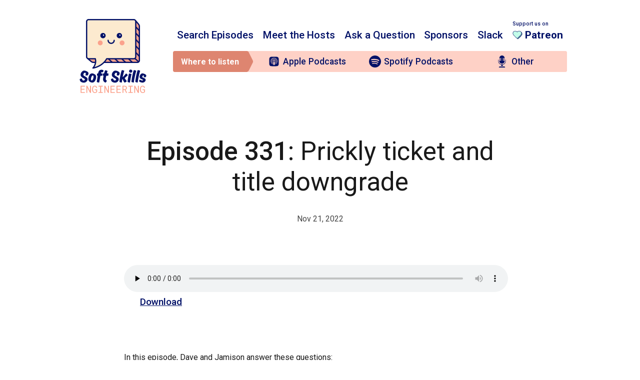

--- FILE ---
content_type: text/html; charset=utf-8
request_url: https://softskills.audio/2022/11/21/episode-331-prickly-ticket-and-title-downgrade/
body_size: 4742
content:
<!DOCTYPE html>
<html lang="en" dir="ltr">

<head>
    <meta charset="utf-8">
    <meta http-equiv="X-UA-Compatible" content="IE=edge">
    <script>
    // Dirty hack for client-side redirect since GitHub pages + CloudFlare does not provide this
    if (window.location.hostname === 'softskills.audio' // to allow for localhost testing without https
        && window.location.protocol != 'https:') {
      window.location.protocol = 'https:';
    }
    </script>
    <title>Episode 331: Prickly ticket and title downgrade &#8211; Soft Skills Engineering Podcast</title>
    <link rel="dns-prefetch" href="//cdn.mathjax.org">
    <link rel="dns-prefetch" href="//cdnjs.cloudflare.com">

    <meta name="viewport" content="width=device-width, initial-scale=1">
    <meta name="description" content="It takes more than great code to be a great engineer. Soft Skills Engineering is a weekly advice podcast for software developers about the non-technical stuff that goes into being a great software developer.">
    <meta name="robots" content="all">
    <meta name="author" content="Jamison Dance and Dave Smith">
    <meta name="keywords" content="episode">
    <link rel="canonical" href="https://softskills.audio/2022/11/21/episode-331-prickly-ticket-and-title-downgrade/">
    <link rel="alternate" type="application/rss+xml" title="RSS Feed for Soft Skills Engineering" href="/feed.xml" />

    <meta name="apple-itunes-app" content="app-id=1091341048, app-argument=https://itunes.apple.com/us/podcast/soft-skills-engineering/id1091341048?mt=2" />

    <!-- Custom CSS -->
    <link rel="stylesheet" href="/css/main.css?202601121353" type="text/css">

    <!-- Fonts -->
    <link href="//fonts.googleapis.com/css?family=Roboto:400,500,700&display=swap" rel="stylesheet">

    <!-- MathJax -->
    

    <!-- Verifications -->
    
    

    <!-- Open Graph -->
    <!-- From: https://github.com/mmistakes/hpstr-jekyll-theme/blob/master/_includes/head.html -->
    <meta property="og:locale" content="en_US">
    <meta property="og:type" content="article">
    <meta property="og:title" content="Episode 331: Prickly ticket and title downgrade">
    <meta property="og:description" content="It takes more than great code to be a great engineer. Soft Skills Engineering is a weekly advice podcast for software developers about the non-technical stuff that goes into being a great software developer.">
    <meta property="og:url" content="https://softskills.audio/2022/11/21/episode-331-prickly-ticket-and-title-downgrade/">
    <meta property="og:site_name" content="Soft Skills Engineering">
    <meta property="og:image" content="https://download.softskills.audio/avatar1.png">

    <!-- Twitter Card -->
    <meta name="twitter:card" content="summary" />
    
        <meta name="twitter:site" content="@SoftSkillsEng" />
    
    <meta name="twitter:title" content="Episode 331: Prickly ticket and title downgrade" />
    <meta name="twitter:description" content="It takes more than great code to be a great engineer. Soft Skills Engineering is a weekly advice podcast for software developers about the non-technical stuff that goes into being a great software developer." />
    <meta name="twitter:url" content="https://softskills.audio/2022/11/21/episode-331-prickly-ticket-and-title-downgrade/" />
    <meta name="twitter:image" content="https://download.softskills.audio/avatar1.png" />

    <!-- Icons -->
    <link rel="apple-touch-icon" sizes="57x57" href="/apple-touch-icon-57x57.png">
    <link rel="apple-touch-icon" sizes="114x114" href="/apple-touch-icon-114x114.png">
    <link rel="apple-touch-icon" sizes="72x72" href="/apple-touch-icon-72x72.png">
    <link rel="apple-touch-icon" sizes="144x144" href="/apple-touch-icon-144x144.png">
    <link rel="apple-touch-icon" sizes="60x60" href="/apple-touch-icon-60x60.png">
    <link rel="apple-touch-icon" sizes="120x120" href="/apple-touch-icon-120x120.png">
    <link rel="apple-touch-icon" sizes="76x76" href="/apple-touch-icon-76x76.png">
    <link rel="apple-touch-icon" sizes="152x152" href="/apple-touch-icon-152x152.png">
    <link rel="apple-touch-icon" sizes="180x180" href="/apple-touch-icon-180x180.png">
    <link rel="icon" type="image/png" href="/img/speech-face.png">

    
    <script type="text/javascript">
       (function(i,s,o,g,r,a,m){i['GoogleAnalyticsObject']=r;i[r]=i[r]||function(){
       (i[r].q=i[r].q||[]).push(arguments)},i[r].l=1*new Date();a=s.createElement(o),
       m=s.getElementsByTagName(o)[0];a.async=1;a.src=g;m.parentNode.insertBefore(a,m)
       })(window,document,'script','//www.google-analytics.com/analytics.js','ga');
       ga('create', 'UA-81663582-1', 'auto');
       ga('send', 'pageview');
    </script>
    
</head>


<body class="focused">
  
	

  <header class="site-header" id="SiteHeader">
  <div class="container">
    <div class="site-header-primary">
      <button class="nav-toggler" id="NavToggler">Menu</button>
      <a class="site-title-link" href="/">
        <img
          class="header-logo logo-stacked"
          src="/img/logo.svg"
          width="120"
          alt="Soft Skills Engineering Podcast" />

        <img
          class="header-logo logo-landscape"
          src="/img/logo-wide.svg"
          width="120"
          alt="Soft Skills Engineering Podcast"
          aria-hidden="true" />
      </a>
      <a href="https://patreon.com/SoftSkillsEng" class="patreon-link">
        <small>Support us on</small>
        <span class="patreon-link-label">
          <img src="/img/heart.svg" alt="Heart" aria-hidden="true" width="20" />
          <strong>Patreon</strong>
        </span>
      </a>
    </div>

    <div class="site-header-navs">
      <div class="site-header-navs-wrap">
        <nav class="site-nav">
          <ul>
            <li>
              <a href="/search/">Search Episodes</a>
            </li>
            <li>
              <a href="/meet-the-hosts/">Meet the Hosts</a>
            </li>
            <li>
              <a href="/ask/">Ask a Question</a>
            </li>
            <li>
              <a href="/sponsors/">Sponsors</a>
            </li>
            <li>
              <a href="/slack/">Slack</a>
            </li>
            <li class="patreon-cta">
              <a href="https://patreon.com/SoftSkillsEng" class="patreon-link">
                <small>Support us on</small>
                <span class="patreon-link-label">
                  <img src="/img/heart.svg" alt="Heart" aria-hidden="true" width="20" />
                  <strong>Patreon</strong>
                </span>
              </a>
            </li>
          </ul>
        </nav>

        <nav class="subscribe-nav">
          <span class="subscribe-nav-label">Where to listen</span>
          <ul>
  <li>
    <a href="https://itunes.apple.com/us/podcast/soft-skills-engineering/id1091341048?mt=2" class="subscribe-link">
      <img
        src="/img/apple-podcasts.svg"
        class="icon"
        alt="Apple podcasts logo"
        aria-hidden="true" /> Apple <span class="subscribe-link-sublabel">Podcasts</span>
      </a>
  </li>
  <li>
    <a href="https://open.spotify.com/show/59I1XnvAB9fQzSj9SIKCoI?si=boL4WEvkR-S8uBIByNMpNQ" class="subscribe-link">
      <img
        src="/img/spotify.svg"
        class="icon"
        alt="Spotify logo"
        aria-hidden="true" /> Spotify <span class="subscribe-link-sublabel">Podcasts</span>
      </a>
  </li>
  <li>
    <a href="/subscribe/" class="subscribe-link">
      <img
        src="/img/podcast.svg"
        class="icon"
        alt="Microphone"
        aria-hidden="true" /> Other</a>
  </li>
</ul>


          <p class="subscribe-text"><small>Search for <strong>"Soft Skills Engineering"</strong> in your favorite podcast app.</small></p>
        </nav>


        <aside class="social-nav">
  <p class="social-nav-heading">
    <strong>Follow the show for the latest news</strong>
  </p>

  <p>
    <a href="https://www.facebook.com/SoftSkillsEng/">
      <img class="icon" src="/img/facebook.svg" alt="Facebook" />
    </a>
    <a href="https://twitter.com/SoftSkillsEng/">
      <img class="icon" src="/img/twitter.svg" alt="Twitter" />
    </a>
  </p>
</aside>

      </div>
    </div>
  </div>
</header>




  <main id="SiteMain">
    





<article>
  <div class="hero post-hero">
    <div class="container">
      <h1 class="post-title" data-post-title>Episode 331: Prickly ticket and title downgrade</h1>
      <p class="post-meta">
        <time class="post-timestamp">
          Nov 21, 2022</time>
          <br>
          
      </p>
    </div>
  </div>

  <div class="container audio-block">
    
      <figure class="audio-player">
  <audio
    src="https://dts.podtrac.com/redirect.mp3/download.softskills.audio/sse-331.mp3?website_player=true"
    preload="none"
    controls="true"
    type="audio/mp3"
    id="audio-2b10fcec-8d4b-459d-b871-d85d30b02a53"
    data-id="2b10fcec-8d4b-459d-b871-d85d30b02a53">
    Your browser doesn't support the <code>audio</code> element.
  </audio>

  

  <a href="https://dts.podtrac.com/redirect.mp3/download.softskills.audio/sse-331.mp3?website_download=true">Download</a>
</figure>

    
  </div>

  <div class="container">
    <p>In this episode, Dave and Jamison answer these questions:</p>

<ol>
  <li>
    <p>Listener ninjamonkey says,</p>

    <p>I am a new grad who is half a year into the role now at a very large company. Recently, a senior engineer on my team asked me to create a ticket for an infra team for a problem with a service. I provided logs and steps to reproduce the issue and did a health check before submitting.</p>

    <p>Right after, the manager of the team put me into a group chat with their team, asked why I created the ticket and told me to start doing my job and they can’t debug for me.</p>

    <p>From these interactions and comments on the ticket, it feels the infra team will likely not work on the tickets I report or de-prioritize them. This has left me discouraged and hesitant.</p>

    <p>I will have to do lots of this kind of infrastructure work in the future. Additionally, one of the goals my manager set for me is to work with more external teams for the upcoming year.</p>

    <p>What do I do here? Do I tell my manager about these interactions? Do I tell my team lead, staff/seniors to swap out for different kind of story?</p>
  </li>
  <li>
    <p>I work for a small startup. I was the first employee other than the 2 founders.</p>

    <p>Being the first developer hired, naturally means I have the most knowledge about our application. I also have good organisational skills, which has led to me becoming and being referred to as the “Lead Developer”.</p>

    <p>I have recruited 2 of the 3 new developers, and have trained both of them and got them up to speed.</p>

    <p>At first I  was pleased with the progression and was keen to grow into the position, and told the founders so.</p>

    <p>Since then, I have changed my mind, I don’t want to be the lead -  due to the following:</p>

    <ul>
      <li>The communication is absolutely pitiful. Any questions we ask of the founders we get about a 30% reply rate no matter the form of communication.</li>
      <li>We get poorly defined tasks and requirements</li>
      <li>The CTO will just blast through some of our features over the weekend and say here I fixed it for you</li>
    </ul>

    <p>I don’t want to quit my job (just yet… its a comin though).</p>

    <p>I have actually discussed the above points with them, but I know these 2 founders will never change their ways.</p>

    <p>How do I tell them I just want to go back to being an Individual Contributor like my Employment contract states?</p>
  </li>
</ol>

  </div>
</article>

<div class="container">

<div class="icon-sep">
  <img
    src="/img/talk.svg"
    alt="A speech bubble" />
</div>

<!--
Dave turned off Disqus comments on 2022-11-04 because no one is using them
(2 comments in 2022), and Disqus puts weird cookies on our site
-->

<!--

  <h2 class="disqus_header">Comments</h2>
  
  <div id="disqus_thread"></div>
  <script>
    var disqus_config = function () {
      this.page.url = 'https://softskills.audio/2022/11/21/episode-331-prickly-ticket-and-title-downgrade/';
      this.page.identifier = '2b10fcec-8d4b-459d-b871-d85d30b02a53';
    };

    (function () {
      var d = document, s = d.createElement('script');
      s.src = '//softskillseng.disqus.com/embed.js';
      s.setAttribute('data-timestamp', +new Date());
      (d.head || d.body).appendChild(s);
    })();
  </script>

  <noscript>
    Please enable JavaScript to view the
    <a href="https://disqus.com/?ref_noscript">comments powered by Disqus.</a>
  </noscript>



-->

</div>

  </main>

  <footer class="site-footer">
  <div class="container">
    <nav class="subscribe-nav-flat">
      <span class="subscribe-nav-label">Where to listen</span>
      <ul>
  <li>
    <a href="https://itunes.apple.com/us/podcast/soft-skills-engineering/id1091341048?mt=2" class="subscribe-link">
      <img
        src="/img/apple-podcasts.svg"
        class="icon"
        alt="Apple podcasts logo"
        aria-hidden="true" /> Apple <span class="subscribe-link-sublabel">Podcasts</span>
      </a>
  </li>
  <li>
    <a href="https://open.spotify.com/show/59I1XnvAB9fQzSj9SIKCoI?si=boL4WEvkR-S8uBIByNMpNQ" class="subscribe-link">
      <img
        src="/img/spotify.svg"
        class="icon"
        alt="Spotify logo"
        aria-hidden="true" /> Spotify <span class="subscribe-link-sublabel">Podcasts</span>
      </a>
  </li>
  <li>
    <a href="/subscribe/" class="subscribe-link">
      <img
        src="/img/podcast.svg"
        class="icon"
        alt="Microphone"
        aria-hidden="true" /> Other</a>
  </li>
</ul>


      <p class="subscribe-text"><small>Search for <strong>"Soft Skills Engineering"</strong> in your favorite podcast app.</small></p>
    </nav>

    <aside class="social-nav">
  <p class="social-nav-heading">
    <strong>Follow the show for the latest news</strong>
  </p>

  <p>
    <a href="https://www.facebook.com/SoftSkillsEng/">
      <img class="icon" src="/img/facebook.svg" alt="Facebook" />
    </a>
    <a href="https://twitter.com/SoftSkillsEng/">
      <img class="icon" src="/img/twitter.svg" alt="Twitter" />
    </a>
  </p>
</aside>

  </div>

  <div class="attribution">
    <div class="container">
      <p>
        <small>
          Soft Skills Engineering is by
          <span class="attribution-hosts">
            <a href="https://twitter.com/djsmith42" class="avatar-link"><img
              src="/img/dave.jpg"
              alt="Dave Smith"
              width="42" /> <span>Dave Smith</span></a> &amp;
            <a href="https://twitter.com/jamison_dance" class="avatar-link"><img
              src="/img/jamison.jpg"
              alt="Jamison Dance"
              width="42" /> <span>Jamison Dance</span></a></span> who think you are neat.
          </span>
        </small>
      </p>

      <p class="website-by">
        <small>
          Logo &amp; Website by <a href="http://yupgup.com/">YupGup</a>
        </small>
      </p>
    </div>
  </div>
</footer>



  <script>
    // Moble menu toggler
    const toggler = document.querySelector('#NavToggler')
    const body = document.querySelector('body')
    toggler.addEventListener('click', (evt) => {
      evt.preventDefault()
      body.classList.toggle('nav-open')
    })

    // Format/Style episode titles
    const postTitles = document.querySelectorAll('[data-post-title]')
    postTitles.forEach(element => {
      let titleText = element.textContent.split(':')
      let episode = titleText[0]

      titleText.shift()
      titleText = titleText.join()
      element.innerHTML = `<strong>${episode}</strong>: ${titleText}`
    })
  </script>
<script defer src="https://static.cloudflareinsights.com/beacon.min.js/vcd15cbe7772f49c399c6a5babf22c1241717689176015" integrity="sha512-ZpsOmlRQV6y907TI0dKBHq9Md29nnaEIPlkf84rnaERnq6zvWvPUqr2ft8M1aS28oN72PdrCzSjY4U6VaAw1EQ==" data-cf-beacon='{"version":"2024.11.0","token":"25dca7c5f8fc46bd9b3720fd4db012ca","r":1,"server_timing":{"name":{"cfCacheStatus":true,"cfEdge":true,"cfExtPri":true,"cfL4":true,"cfOrigin":true,"cfSpeedBrain":true},"location_startswith":null}}' crossorigin="anonymous"></script>
</body>
</html>


--- FILE ---
content_type: image/svg+xml
request_url: https://softskills.audio/img/podcast.svg
body_size: -154
content:
<svg xmlns="http://www.w3.org/2000/svg" viewBox="0 0 50 50" fill="#031268"><path d="M25 0c-6.078 0-11 4.785-11 10.719V11h7.5c.55 0 1 .45 1 1s-.45 1-1 1H14v2h7.5c.55 0 1 .45 1 1s-.45 1-1 1H14v2h7.5c.55 0 1 .45 1 1s-.45 1-1 1H14v2.281C14 29.215 18.922 34 25 34s11-4.785 11-10.719V21h-7.5a1 1 0 110-2H36v-2h-7.5a1 1 0 110-2H36v-2h-7.5a1 1 0 110-2H36v-.281C36 4.785 31.078 0 25 0zM9.812 17.125a.87.87 0 00-.687.875v5c0 7.715 5.563 14.184 12.875 15.594V44h6v-5.406c7.313-1.41 12.875-7.88 12.875-15.594v-5a.874.874 0 00-.875-.875.874.874 0 00-.875.875v5c0 7.8-6.324 14.125-14.125 14.125-7.8 0-14.125-6.324-14.125-14.125v-5a.872.872 0 00-.285-.656.862.862 0 00-.684-.219h-.094zM15.5 46a3.476 3.476 0 00-3.469 3.469L12 50l25.875-.063.031-.468A3.476 3.476 0 0034.438 46z"/></svg>


--- FILE ---
content_type: image/svg+xml
request_url: https://softskills.audio/img/talk.svg
body_size: 497
content:
<svg version="1.1" id="Layer_1" xmlns="http://www.w3.org/2000/svg" x="0" y="0" viewBox="0 0 370 370" xml:space="preserve"><style>.st0{fill:#f7d054}</style><path class="st0" d="M60.2 349.4l-.3.5-.2-.3z"/><path class="st0" d="M342 195.5c0 79.9-64.8 144.7-144.7 144.7-23.2 0-45.1-5.5-64.5-15.2L99 336.3l-38.8 13.1-.6.2-1.5-1.8-24-28.5 42.3-10.6L197.3 50.8c79.9 0 144.7 64.7 144.7 144.7z"/><path class="st0" d="M59.7 349.6l-2.9.9 1.3-2.7z"/><path d="M317.4 163.6c0 79.9-64.8 144.7-144.7 144.7-23.2 0-45.1-5.5-64.5-15.2l-33.7 11.3-42.2 14.2 14.2-42.2 9.3-27.6C38.3 224.9 28 195.4 28 163.6c0-80 64.8-144.7 144.7-144.7s144.7 64.7 144.7 144.7z" fill="#fde89a"/><path d="M303.4 88.7c-26-45.2-74.9-75.8-130.7-75.8-83.1 0-150.6 67.6-150.6 150.6 0 31.1 9.4 60.8 27.1 86.2l-22.5 67c-.2.6-.3 1.3-.3 1.9-.3 1.5 0 3.2 1 4.5l23.1 31.5c1.2 1.6 3 2.4 4.8 2.4 1 0 2-.2 2.9-.8.2 0 .4-.1.6-.2l73.6-24.8c20.3 9.8 42.1 14.7 65 14.7 83.1 0 150.6-67.6 150.6-150.6-.1-41.5-17.1-79.3-44.6-106.6zm-242 162c.6-1.8.3-3.8-.8-5.4C43.2 221.4 34 193.2 34 163.6 34 87 96.2 24.8 172.7 24.8c36.5 0 69.8 14.2 94.7 37.4 10.5 9.8 19.5 21.2 26.5 33.8 11.2 20 17.6 43 17.6 67.6 0 76.5-62.3 138.8-138.8 138.8-21.8 0-42.6-4.9-61.9-14.5-1.4-.7-3.1-.8-4.6-.3l-64.6 21.7 19.8-58.6zm-4 93.4l-16.3-22.2 21.7-7.3 20.5 20.8-25.9 8.7zM96.3 331l-20.5-20.8 29.1-9.8c.2.2.4.5.6.7L126 321l-29.7 10zm51.5-5.8c-.2-.2-.3-.4-.5-.6l-16.8-16.4c10.4 3.1 21.2 5 32.2 5.7.2.3.5.6.7.8l19.2 18.8c-12-1.3-23.6-4-34.8-8.3zm53.1 9L180.2 314c12.5-.6 24.6-2.8 36.1-6.2 0 .1.1.1.2.2l21 20.4c-11.7 3.4-23.9 5.5-36.6 5.8zm49.4-10.5l-21.1-20.5c10.4-4.2 20.3-9.6 29.4-16l20.3 20.3c-8.7 6.5-18.3 12-28.6 16.2zm38.3-23.8l-20.1-20.1c8.5-7 16.2-14.9 22.9-23.5l19.2 19.2c-6.3 8.9-13.7 17.1-22 24.4zm28.8-35l-18.7-18.7c8.1-12.2 14.4-25.8 18.6-40.1l15.9 15.8.3.3c-3 15.2-8.5 29.6-16.1 42.7zm3.3-72.9c1.8-9.2 2.7-18.7 2.7-28.5 0-11.5-1.3-22.8-3.8-33.5 10.5 19.5 16.4 41.8 16.4 65.5 0 3.8-.2 7.7-.5 11.4L320.7 192z" fill="#031268"/></svg>

--- FILE ---
content_type: image/svg+xml
request_url: https://softskills.audio/img/spotify.svg
body_size: -165
content:
<svg width="20" height="20" xmlns="http://www.w3.org/2000/svg"><path d="M10 0C4.486 0 0 4.486 0 10s4.486 10 10 10 10-4.486 10-10S15.514 0 10 0zm4.233 14.495a.651.651 0 01-.905.18c-1.075-.716-2.897-1.194-4.418-1.194-1.615.001-2.825.397-2.837.401a.65.65 0 11-.412-1.236c.058-.02 1.425-.467 3.249-.468 1.52-.001 3.636.41 5.142 1.413.3.2.38.604.18.904zm1.3-2.669a.746.746 0 01-1.028.239c-1.949-1.214-3.951-1.471-5.677-1.456a17.256 17.256 0 00-3.532.397.746.746 0 11-.407-1.436c.12-.034 1.675-.417 3.804-.434 1.94-.017 4.358.265 6.602 1.662a.746.746 0 01.238 1.028zm1.297-3.12a.87.87 0 01-1.19.31c-2.27-1.334-5.032-1.617-6.95-1.62h-.026c-2.318 0-4.103.408-4.121.412a.87.87 0 01-.395-1.693c.08-.018 1.987-.457 4.516-.457h.03c2.131.003 5.22.327 7.827 1.858a.87.87 0 01.31 1.19z" fill="#031268" fill-rule="nonzero"/></svg>

--- FILE ---
content_type: image/svg+xml
request_url: https://softskills.audio/img/logo-wide.svg
body_size: 3085
content:
<svg id="Layer_1" xmlns="http://www.w3.org/2000/svg" viewBox="0 0 1670 560"><style>.st0{fill:#fba28c}.st2{fill:#031268}.st3{fill:#fff}</style><path class="st0" d="M582.9 93.2v360.3c0 13.2-10.7 23.9-23.9 23.9H92.7c-9.1 0-18-3.2-25-9.1l-46.2-38.7c-1.1-1-1.3-2.7-.3-3.8 1-1.1 2.7-1.3 3.8-.3l.4.4L533.9 29.1c-.9-1.1-.7-2.8.4-3.7 1.1-1 2.8-.8 3.8.3l36.1 42.9c5.6 7 8.7 15.7 8.7 24.6z"/><path d="M544.2 41.7v373.1c0 13.2-10.7 23.9-23.9 23.9H234.7c-11.2 19.5-25.8 36.9-43.5 51.6-14.3 11.9-30.6 22-48.5 30.2-30.4 13.9-54.5 17.2-55.5 17.3h-.4c-1 0-1.9-.5-2.4-1.4-.5-1-.4-2.2.3-3 14.4-16.5 23.3-34.6 26.5-53.8 2.3-13.4 1.7-27.2-1.6-40.8H40.9c-13.2-.1-23.9-10.8-23.9-24V41.7c0-13.2 10.7-23.9 23.9-23.9h479.4c13.2 0 23.9 10.7 23.9 23.9z" fill="#fceacf"/><path class="st2" d="M582 64.5c-.1 0-.1 0 0 0l-35.5-42.3c-5.2-6.7-13.3-11-22.4-11H35.8c-15.6 0-28.4 12.7-28.4 28.3v380c0 9.5 4.7 17.9 11.8 23L60.5 477c7.8 6.6 17.8 10.2 28 10.2h14.6C99.7 505.1 91 522 77.5 537.6c-1.8 2.1-2.2 5.1-.8 7.6 1.2 2.2 3.5 3.6 5.9 3.6.3 0 .6 0 .9-.1 1.1-.1 26.2-3.6 57.7-18 18.5-8.5 35.4-19 50.2-31.3 4.7-3.9 9.2-8 13.4-12.2h358.5c15.6 0 28.3-12.7 28.3-28.3V92c.1-10-3.3-19.7-9.6-27.5zm-29.6-14.2l19.2 22.8c4.3 5.3 6.7 12.1 6.7 18.9v30.2l-25.1-28.4c-.2-.3-.5-.5-.8-.7V50.3zm0 63l25.9 29.3v47.2l-25.6-29.1c-.1-.1-.1-.2-.2-.2v-47.2zM88.5 473.8c-7.1 0-13.9-2.5-19.3-7L46.7 448h56.1c1.8 8.6 2.5 17.3 2.1 25.9H88.5zm94.5 15.1c-13.9 11.5-29.7 21.4-47 29.4-14.3 6.6-27.3 10.7-37 13.3 9.3-14 15.3-28.9 17.9-44.5 2.6-15.6 1.9-31.6-2.2-47.5-.4-1.4-1.1-2.6-2.2-3.5l-.2-.2c-1.2-1-2.7-1.6-4.3-1.6H35.8c-3.1 0-5.9-.9-8.3-2.5-.2-.1-.3-.2-.5-.3-3.7-2.7-6.1-7.1-6.1-12v-380c0-8.2 6.7-14.8 14.9-14.8H524c4.2 0 8.1 1.8 10.8 4.7.4.4.8.9 1.1 1.4 1.8 2.5 2.9 5.5 2.9 8.8v380c0 4.9-2.4 9.3-6.2 12-.5.4-1 .7-1.5 1-2.1 1.2-4.6 1.8-7.1 1.8H231.8c-2 0-3.8.9-5.1 2.3l-.6.7c-.3.3-.5.7-.8 1.1-10.8 19.1-25.1 36.1-42.3 50.4zm34.2-15.1c6.8-8.1 12.9-16.8 18.2-25.9h9.4l29.3 25.9h-56.9zm77.4 0l-.4-.4-28.9-25.5h50.8l29.3 25.9h-50.8zm71.2 0l-29.3-25.9h53.3l29.3 25.9h-53.3zm73.7 0l-.4-.4-28.9-25.5h52.4l29.3 25.9h-52.4zm123.9 0h-51.3c-.2-.3-.5-.6-.9-.9l-28.3-25h41c3.7 0 7.3-.7 10.5-2l31.4 27.7c-.7.1-1.5.2-2.4.2zm14.8-14.9c0 2.2-.5 4.4-1.4 6.3l-31.1-27.4c4.1-4.9 6.6-11.3 6.6-18.2v-29.3l25.9 29.3v39.3zm0-59.8L552.6 370c-.1-.1-.1-.2-.2-.2v-50.5l25.9 29.3v50.5zm0-70.8l-25.1-28.4c-.2-.3-.5-.5-.8-.7v-49.3l25.9 29.3v49.1zm0-69.7l-25.6-29.1c-.1-.1-.1-.2-.2-.2v-48.5l25.9 29.3v48.5z"/><path class="st2" d="M535.9 30.7l-1.1-1.3v-.1c.4.5.8 1 1.1 1.4z"/><path class="st0" d="M188 269.8c0 14.6-11.9 26.4-26.4 26.4-14.6 0-26.4-11.9-26.4-26.4 0-14.6 11.9-26.4 26.4-26.4 14.5-.1 26.4 11.8 26.4 26.4zm236.2 0c0 14.6-11.9 26.4-26.4 26.4-14.6 0-26.4-11.9-26.4-26.4 0-14.6 11.9-26.4 26.4-26.4 14.5-.1 26.4 11.8 26.4 26.4z"/><path class="st2" d="M279.7 281.4c-21.7 0-39.4-17.7-39.4-39.4a6.7 6.7 0 0113.4 0c0 14.3 11.6 25.9 25.9 25.9 14.3 0 25.9-11.6 25.9-25.9a6.7 6.7 0 0113.4 0c.2 21.7-17.5 39.4-39.2 39.4zM220 191c0 15.9-13 28.9-28.9 28.9-15.9 0-28.9-13-28.9-28.9 0-15.9 13-28.9 28.9-28.9 15.9 0 28.9 13 28.9 28.9z"/><ellipse class="st3" cx="197.2" cy="186.1" rx="6.2" ry="7.4"/><path class="st2" d="M397.1 191c0 15.9-13 28.9-28.9 28.9-15.9 0-28.9-13-28.9-28.9 0-15.9 13-28.9 28.9-28.9 16 0 28.9 13 28.9 28.9z"/><ellipse class="st3" cx="374.4" cy="186.1" rx="6.2" ry="7.4"/><g><path class="st2" d="M703.3 283.6c-13.2 0-34.7-5.2-47.7-16.3-8.8-7.4-12.7-17.1-14.9-32 0 0-.3-2.5-.3-3.6 0-3.3 1.9-5.2 5-6.6 11-4.1 22.3-5.8 24.8-6.1 3.6 0 4.7 2.5 5.2 4.4 3.9 13.8 5 26.7 23.1 26.7 12.9 0 21.5-7.4 21.5-14.6 0-22.3-66.4-26.4-66.4-72.7 0-29.2 26.2-65 54.8-65 19 0 66.4 15.7 66.4 41.1 0 8.5-5.5 22.9-8.5 28.1-1.9 3.9-3.3 4.7-6.6 5-4.1.6-20.9.6-25.3.6-3.9 0-5.2-1.4-5.2-3.6s3.9-16.3 3.9-24.5c0-10.7-5.8-14.3-11.8-14.3-14.3 0-25.6 19.6-25.6 30.3 0 28.4 65.6 27.8 65.6 70.8-.2 27.7-29.1 52.3-58 52.3zm189.2-87.1c0 24.5-14.9 85.7-59.2 85.7-12.4 0-35.8-6.9-48.5-20.4-7.7-8.3-11.6-20.9-11.6-36.4 0-31.4 18.5-84.9 56.5-84.9 14.3 0 40.2 10.7 52.1 22.6 7.2 7.4 10.5 20.7 10.7 32v1.4zm-40.2-3.3c0-12.4-3.9-20.7-11.3-20.7-15.2 0-28.1 36.1-28.1 58.1 0 11 3.6 19 11.6 19 16.8.1 27.8-35.5 27.8-56.4zm130.9-71.1c-8 0-16.3 7.7-16.3 16.3 0 2.2 1.4 3.3 4.1 3.3 5 0 10.5 0 13.8.3 3.6.3 4.7 3.3 4.7 6.3-.3 6.3-1.1 17.4-2.2 24-.6 2.8-3.3 5-6.3 5-3.9 0-11-.3-17.6-.3-2.8 0-5.2 1.9-5.8 4.4-5.8 30-12.7 68.6-17.4 95.9-.6 2.5-3 4.7-5.8 4.7-5.5 0-23.7-5-28.1-7.2-1.9-1.1-3.9-2.5-3.9-6.1 0-5 14.3-86.5 14.3-87.9 0-3-.6-4.7-2.8-4.7H910c-3.3 0-5.2-1.9-5.2-4.7 0-2.8 0-16 .6-22 0-3 2.2-6.1 6.3-6.1h6.1c3.3 0 5.5-2.5 6.1-5.5 5.5-27.8 17.1-52.9 51.5-52.9 8.3 0 18.5 2.2 26.4 6.1 2.2 1.4 3.3 3 3.3 5.2 0 2.8-6.1 23.4-6.6 25.1-.6 1.9-2.5 2.8-4.4 2.8-1.6-.1-6.8-2-10.9-2zm89.8 55.1h-20.1c-3.3 0-5 2.2-5.8 5-4.4 20.7-7.7 37.7-7.7 44.9 0 11.6 4.4 17.9 14.6 22.9 1.7.8 3 2.2 3 4.7 0 .8-.3 1.7-.6 2.2-3 6.3-8.3 15.7-13.8 22-1.7 1.7-3.9 2.8-6.3 2.8-1.4 0-3-.6-3-.6-22.6-7.2-35-26.4-35-47.4 0-17.9 7.7-52.3 7.7-53.7 0-1.9-1.1-3.3-3-3.3h-2.8c-2.8 0-5-2.2-5.2-5.2v-11.3c0-4.1 0-8 .3-11 .3-2.8 2.2-5.5 5.8-5.8l9.6-.8c3.3-.3 4.4-2.5 5.2-5.2 4.7-17.4 9.6-32.8 12.4-39.7.8-2.5 3-3.9 5.5-3.9 7.7 0 22 5 28.9 8 2.2.8 3.6 2.5 3.6 4.7 0 4.7-8.5 27.5-8.5 31.4 0 1.9 1.1 3.6 3.3 3.9 5.5 0 11.6 0 15.2.3 3.6.3 5 3.3 5 6.3v2.2c0 6.9-.8 16.3-1.7 21.8-.5 2.9-3.3 4.8-6.6 4.8zm109.4 106.4c-13.2 0-34.7-5.2-47.7-16.3-8.8-7.4-12.7-17.1-14.9-32 0 0-.3-2.5-.3-3.6 0-3.3 1.9-5.2 5-6.6 11-4.1 22.3-5.8 24.8-6.1 3.6 0 4.7 2.5 5.2 4.4 3.9 13.8 5 26.7 23.1 26.7 12.9 0 21.5-7.4 21.5-14.6 0-22.3-66.4-26.4-66.4-72.7 0-29.2 26.2-65 54.8-65 19 0 66.4 15.7 66.4 41.1 0 8.5-5.5 22.9-8.5 28.1-1.9 3.9-3.3 4.7-6.6 5-4.1.6-20.9.6-25.3.6-3.9 0-5.2-1.4-5.2-3.6s3.9-16.3 3.9-24.5c0-10.7-5.8-14.3-11.8-14.3-14.3 0-25.6 19.6-25.6 30.3 0 28.4 65.6 27.8 65.6 70.8-.2 27.7-29.1 52.3-58 52.3zm148.7-69.7c0 1.1.6 1.9 1.1 2.8 8.5 14.1 19.8 29.8 29.2 38.8 1.1 1.1 1.9 2.8 1.9 4.1 0 1.1-.6 2.5-1.4 3.3-8.5 8.3-19.8 15.2-26.7 18.2 0 0-1.9.8-3.6.8-2.2 0-4.1-.8-5.5-2.2-8.5-8.3-19-30.6-24.2-44.9-.8-2.8-2.2-5.2-4.4-5.2-2.5 0-3.9 2.2-4.4 5.2-2.2 14.1-4.4 28.7-6.1 42.4-.3 2.8-2.5 4.4-5 4.4-5.2 0-22.9-5.2-27.3-7.2-3.6-1.7-4.4-4.7-4.4-7.4 1.4-42.4 23.1-146 35-172.7.8-2.2 3-3.9 5.8-3.9 4.1 0 25.1 6.3 29.2 8 2.5.8 3.6 3 3.6 5.2 0 .8-.8 3-.8 3-5.8 16-14.1 46.3-22.3 86.2 0 0-.3 1.1-.3 1.7 0 1.7.8 2.5 1.9 2.5 1.7 0 3.9-2.2 5.8-4.4 14.3-16.5 32.2-37.7 39.9-47.4 1.1-1.4 2.8-2.2 4.4-2.2 1.7 0 3 1.1 3 1.1 5.5 3.9 15.4 13.2 20.7 20.1.8 1.1 1.1 2.5 1.1 3.6 0 1.7-.8 3-2.2 4.4-7.7 6.6-25.3 23.4-41.6 37.5-1.3 1.1-2.4 2.5-2.4 4.2zm76.1 68c-4.4 0-22.6-5-27.6-7.2-3-1.4-4.4-3.9-4.4-6.6 0-23.1 13.5-98.6 20.9-121.5.8-2.5 3.6-4.4 6.6-4.4 3.9 0 20.4 3.9 28.4 6.9 2.2.8 3.9 2.5 3.9 5 0 .6-.3 1.9-.3 1.9-8.5 35.8-18.5 88.7-22.3 121.2-.5 2.8-2.7 4.7-5.2 4.7zm41-176.3c0 14.6-10.2 25.1-26.7 25.1-16 0-23.1-10.7-23.1-23.4 0-9.6 6.1-17.1 11.8-21.8 1.9-1.4 6.1-2.8 8.8-2.8 13.3 0 29.2 6.6 29.2 22.9zm18.8 176c-4.4 0-22.3-5.2-27.3-7.4-2.8-1.1-4.4-3.6-4.4-7.4 1.4-42.4 23.1-145.5 34.4-172.5 1.1-2.2 3.3-3.9 6.1-3.9 5.2 0 25.3 6.1 29.2 8 2.2 1.1 3.6 3 3.6 5.2 0 .8-.3 1.7-.3 1.7-9.4 26.4-28.1 102.8-36.4 171.9-.3 2.5-2.5 4.4-4.9 4.4zm59.2 0c-4.4 0-22.3-5.2-27.3-7.4-2.8-1.1-4.4-3.6-4.4-7.4 1.4-42.4 23.1-145.5 34.4-172.5 1.1-2.2 3.3-3.9 6.1-3.9 5.2 0 25.3 6.1 29.2 8 2.2 1.1 3.6 3 3.6 5.2 0 .8-.3 1.7-.3 1.7-9.4 26.4-28.1 102.8-36.4 171.9-.2 2.5-2.4 4.4-4.9 4.4zm75.8-140.8c15.2 0 60.6 14.1 60.6 34.4 0 7.2-5.5 18.2-7.7 21.2s-5 3.9-7.4 4.1h-20.7c-2.8 0-4.1-1.9-4.1-3.6 0-2.2 2.8-9.4 2.8-14.9 0-7.4-3.3-11.3-7.4-11.3-9.4 0-17.6 15.4-17.6 22.9 0 19 52.3 14.6 52.3 46.3 0 19.8-19.6 42.4-47.7 42.4-16.5 0-40.8-8-49.6-16-2.5-2.2-3-4.1-3-5.5 0-3.6 3.3-15.7 5.8-20.9 1.1-2.5 2.2-3.3 3.9-3.3 1.7 0 2.8 1.1 3.3 1.1 9.6 5.2 23.1 12.4 34.4 12.4 6.3 0 12.1-2.2 12.7-6.6 0-11.6-53.2-12.9-53.2-48.8-.1-21.9 20-53.9 42.6-53.9zM712.9 390.1h-45.4v38.6h53v11.7h-66.8V331.6h66.1v11.8h-52.3v35h45.4v11.7zm100.2 50.3H799l-42.2-81.3-.2 81.3h-14V331.6h14.1l42.2 81.2.2-81.2h14v108.8zm94.1-14.2c-4.6 5.4-9.8 9.4-15.8 12-5.9 2.6-12.4 3.9-19.5 3.8-4.5 0-8.6-.7-12.4-2.1-3.8-1.3-7.1-3.1-10.1-5.5-3-2.3-5.6-5-7.8-8.2-2.2-3.1-4.1-6.5-5.6-10.2-1.5-3.7-2.7-7.5-3.4-11.5-.8-4-1.2-8.1-1.2-12.1v-12.6c0-4 .4-8.1 1.1-12.1.7-4 1.7-7.9 3.1-11.5 1.4-3.7 3.1-7.1 5.2-10.3 2.1-3.2 4.6-5.9 7.5-8.2 2.9-2.3 6.2-4.1 9.9-5.5 3.7-1.3 7.8-2 12.4-2 5.1 0 9.8.8 14.1 2.4 4.3 1.6 8 3.8 11.2 6.7 3.2 2.9 5.8 6.4 7.7 10.5 1.9 4.1 3.1 8.7 3.6 13.8h-13.7c-.5-3.1-1.4-6-2.5-8.7-1.1-2.7-2.7-4.9-4.5-6.8-1.9-1.9-4.1-3.4-6.7-4.4-2.6-1.1-5.6-1.6-9-1.6-3.3 0-6.2.6-8.7 1.7-2.5 1.1-4.8 2.6-6.7 4.5-1.9 1.9-3.5 4.1-4.7 6.6-1.2 2.5-2.3 5.2-3.1 8-.8 2.8-1.4 5.6-1.7 8.5-.3 2.9-.5 5.7-.5 8.4v12.8c0 2.7.3 5.6.7 8.5.4 2.9 1.1 5.8 2 8.6.9 2.8 2 5.4 3.4 7.9s3.1 4.7 5 6.6c2 1.9 4.2 3.4 6.8 4.5 2.6 1.1 5.5 1.7 8.8 1.8 1.9 0 3.9 0 5.9-.2a29 29 0 006-1.2c1.9-.6 3.8-1.4 5.5-2.4 1.7-1 3.1-2.4 4.3-4l.1-24.4h-22.1v-11.7h35.3l.1 39.6zm21.4-94.6h65.8v12h-26.1v84.8h26.1v12h-65.8v-12h25.5v-84.8h-25.5v-12zm160 108.8h-14.1l-42.2-81.3-.2 81.3h-14V331.6h14.1l42.2 81.2.2-81.2h14v108.8zm83.6-50.3h-45.4v38.6h53v11.7H1113V331.6h66.1v11.8h-52.3v35h45.4v11.7zm91.8 0h-45.4v38.6h53v11.7h-66.8V331.6h66.1v11.8h-52.3v35h45.4v11.7zm68 5.9h-21.7v44.4h-13.8V331.6h31.9c5.1.1 9.9.8 14.3 2.2 4.5 1.3 8.4 3.4 11.8 6.1 3.4 2.7 6 6.1 7.9 10.1 1.9 4.1 2.9 8.8 2.9 14.3 0 3.5-.5 6.8-1.5 9.7-1 2.9-2.4 5.6-4.2 8-1.8 2.4-3.9 4.5-6.4 6.4-2.5 1.8-5.2 3.4-8.2 4.7l23.1 46.5-.1.9h-14.6L1332 396zm-21.7-11.3h18.5c3.1 0 6-.5 8.7-1.5 2.7-.9 5.1-2.3 7.2-4 2.1-1.7 3.7-3.9 4.9-6.4 1.2-2.5 1.8-5.4 1.8-8.7 0-3.5-.6-6.5-1.7-9.2-1.1-2.6-2.7-4.8-4.8-6.6-2-1.8-4.5-3.1-7.3-4-2.8-.9-5.9-1.4-9.2-1.4h-18.2v41.8zm77.6-53.1h65.8v12h-26.1v84.8h26.1v12h-65.8v-12h25.5v-84.8h-25.5v-12zm160 108.8h-14.1l-42.2-81.3-.2 81.3h-14V331.6h14.1l42.2 81.2.2-81.2h14v108.8zm94.1-14.2c-4.6 5.4-9.8 9.4-15.8 12-5.9 2.6-12.4 3.9-19.5 3.8-4.5 0-8.6-.7-12.4-2.1-3.8-1.3-7.1-3.1-10.1-5.5-3-2.3-5.6-5-7.8-8.2-2.2-3.1-4.1-6.5-5.6-10.2-1.5-3.7-2.7-7.5-3.4-11.5-.8-4-1.2-8.1-1.2-12.1v-12.6c0-4 .4-8.1 1.1-12.1.7-4 1.7-7.9 3.1-11.5 1.4-3.7 3.1-7.1 5.2-10.3 2.1-3.2 4.6-5.9 7.5-8.2 2.9-2.3 6.2-4.1 9.9-5.5 3.7-1.3 7.8-2 12.4-2 5.1 0 9.8.8 14.1 2.4 4.3 1.6 8 3.8 11.2 6.7 3.2 2.9 5.8 6.4 7.7 10.5 1.9 4.1 3.1 8.7 3.6 13.8h-13.7c-.5-3.1-1.4-6-2.5-8.7-1.1-2.7-2.7-4.9-4.5-6.8-1.9-1.9-4.1-3.4-6.7-4.4-2.6-1.1-5.6-1.6-9-1.6-3.3 0-6.2.6-8.7 1.7-2.5 1.1-4.8 2.6-6.7 4.5-1.9 1.9-3.5 4.1-4.7 6.6-1.2 2.5-2.3 5.2-3.1 8-.8 2.8-1.4 5.6-1.7 8.5-.3 2.9-.5 5.7-.5 8.4v12.8c0 2.7.3 5.6.7 8.5.4 2.9 1.1 5.8 2 8.6.9 2.8 2 5.4 3.4 7.9s3.1 4.7 5 6.6c2 1.9 4.2 3.4 6.8 4.5 2.6 1.1 5.5 1.7 8.8 1.8 1.9 0 3.9 0 5.9-.2a29 29 0 006-1.2c1.9-.6 3.8-1.4 5.5-2.4 1.7-1 3.1-2.4 4.3-4l.1-24.4h-22.1v-11.7h35.3l.1 39.6z"/></g></svg>